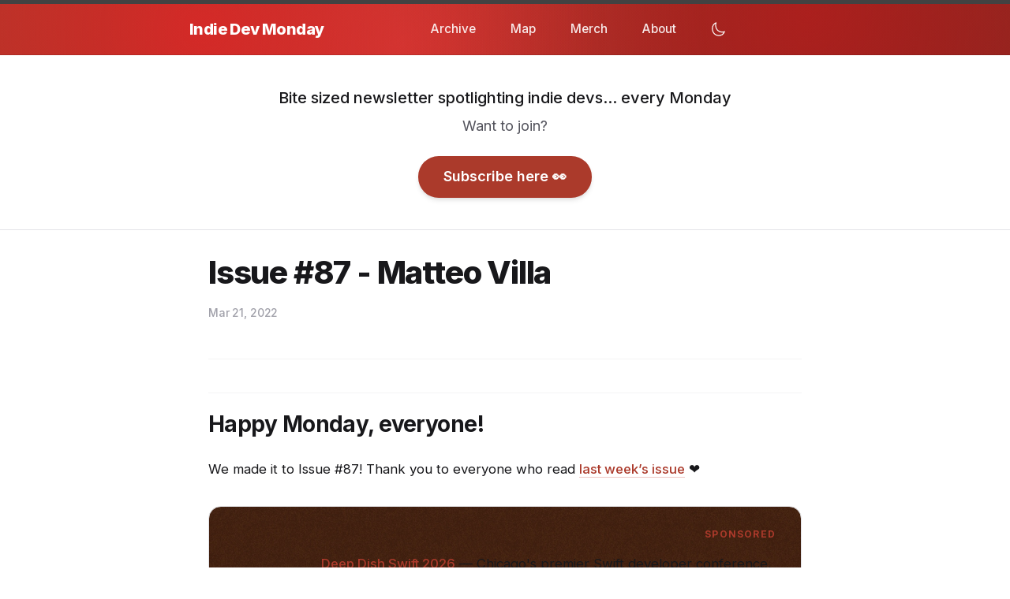

--- FILE ---
content_type: text/html; charset=UTF-8
request_url: https://indiedevmonday.com/issue-87
body_size: 9107
content:
<!DOCTYPE html>
<html lang=" en"><head>
  <meta charset="utf-8">
  <meta http-equiv="X-UA-Compatible" content="IE=edge">
  <meta name="viewport" content="width=device-width, initial-scale=1"><!-- Begin Jekyll SEO tag v2.8.0 -->
<title>Issue #87 - Matteo Villa | Indie Dev Monday</title>
<meta name="generator" content="Jekyll v4.2.2" />
<meta property="og:title" content="Issue #87 - Matteo Villa" />
<meta property="og:locale" content="en_US" />
<meta name="description" content="Today I’m featuring Matteo Villa (creator of Dashkit and Fenix)." />
<meta property="og:description" content="Today I’m featuring Matteo Villa (creator of Dashkit and Fenix)." />
<link rel="canonical" href="https://indiedevmonday.com/issue-87" />
<meta property="og:url" content="https://indiedevmonday.com/issue-87" />
<meta property="og:site_name" content="Indie Dev Monday" />
<meta property="og:image" content="https://indiedevmonday.com/assets/images/og.jpeg" />
<meta property="og:type" content="article" />
<meta property="article:published_time" content="2022-03-21T11:00:00+00:00" />
<meta name="twitter:card" content="summary_large_image" />
<meta property="twitter:image" content="https://indiedevmonday.com/assets/images/og.jpeg" />
<meta property="twitter:title" content="Issue #87 - Matteo Villa" />
<meta name="twitter:site" content="@IndieDevMonday" />
<script type="application/ld+json">
{"@context":"https://schema.org","@type":"BlogPosting","dateModified":"2022-03-21T11:00:00+00:00","datePublished":"2022-03-21T11:00:00+00:00","description":"Today I’m featuring Matteo Villa (creator of Dashkit and Fenix).","headline":"Issue #87 - Matteo Villa","image":"https://indiedevmonday.com/assets/images/og.jpeg","mainEntityOfPage":{"@type":"WebPage","@id":"https://indiedevmonday.com/issue-87"},"url":"https://indiedevmonday.com/issue-87"}</script>
<!-- End Jekyll SEO tag -->
<link rel="stylesheet" href="/assets/main.css"><link type="application/atom+xml" rel="alternate" href="https://indiedevmonday.com/feed.xml" title="Indie Dev Monday" /><!-- Premium Fonts: Inter -->
  <link rel="preconnect" href="https://fonts.googleapis.com">
  <link rel="preconnect" href="https://fonts.gstatic.com" crossorigin>
  <link href="https://fonts.googleapis.com/css2?family=Inter:wght@300;400;500;600;700;800&display=swap" rel="stylesheet">

  <!-- Theme Initialization -->
  <script>
    (function() {
      const savedTheme = localStorage.getItem('theme');
      const prefersDark = window.matchMedia('(prefers-color-scheme: dark)').matches;
      const theme = savedTheme || (prefersDark ? 'dark' : 'light');
      document.documentElement.setAttribute('data-theme', theme);
    })();
  </script>
</head>
<!-- Global site tag (gtag.js) - Google Analytics -->
<script async src="https://www.googletagmanager.com/gtag/js?id=UA-173562676-1"></script>
<script>
  window.dataLayer = window.dataLayer || [];
  function gtag() { dataLayer.push(arguments); }
  gtag('js', new Date());

  gtag('config', 'UA-173562676-1');
</script>

<link rel="stylesheet" href="/styles/style.css">

<body><header class="site-header">

    <div class="wrapper"><a class="site-title" rel="author" href="/">Indie Dev Monday</a><nav class="site-nav">
            <input type="checkbox" id="nav-trigger" class="nav-trigger" />
            <label for="nav-trigger">
                <span class="menu-icon">
                    <svg viewBox="0 0 18 15" width="18px" height="15px">
                        <path
                            d="M18,1.484c0,0.82-0.665,1.484-1.484,1.484H1.484C0.665,2.969,0,2.304,0,1.484l0,0C0,0.665,0.665,0,1.484,0 h15.032C17.335,0,18,0.665,18,1.484L18,1.484z M18,7.516C18,8.335,17.335,9,16.516,9H1.484C0.665,9,0,8.335,0,7.516l0,0 c0-0.82,0.665-1.484,1.484-1.484h15.032C17.335,6.031,18,6.696,18,7.516L18,7.516z M18,13.516C18,14.335,17.335,15,16.516,15H1.484 C0.665,15,0,14.335,0,13.516l0,0c0-0.82,0.665-1.483,1.484-1.483h15.032C17.335,12.031,18,12.695,18,13.516L18,13.516z" />
                    </svg>
                </span>
            </label>

            <div class="trigger">
                <a class="page-link" href="/issues">Archive</a>
                <a class="page-link" href="/map">Map</a>
                <a class="page-link" href="/merch">Merch</a>
                <!-- <a class="page-link" href="/faq">FAQ</a> -->
                <a class="page-link" href="/about">About</a>
                <button class="theme-toggle" id="themeToggle" aria-label="Toggle dark mode">
                    <ion-icon name="moon-outline" id="themeIcon"></ion-icon>
                </button>
            </div>
        </nav></div>
</header><style type="text/css">
  #signup_banner {
    background-color: var(--surface-elevated);
    border-bottom: 1px solid var(--border-color);
    text-align: center;
    padding: 40px 20px;
  }

  #signup_banner a {
    background: var(--brand-red);
    color: #ffffff;
    display: inline-block;
    padding: 12px 32px;

    font-weight: 600;
    font-size: 18px;
    text-align: center;
    text-decoration: none;
    transition: all 0.3s ease;

    border-radius: 9999px;
    /* Pill shape */
    box-shadow: var(--shadow-md);
  }

  #signup_banner a:hover {
    background: var(--primary-hover);
    transform: translateY(-2px);
    box-shadow: var(--shadow-lg);
    border-bottom: none;
  }

  #signup_banner_description {
    color: var(--text-primary);
    font-size: 20px;
    font-weight: 500;
    margin-bottom: 8px;
    line-height: 1.4;
  }

  #signup_banner_title {
    color: var(--text-secondary);
    font-size: 18px;
    font-weight: 400;
    font-style: normal;
    padding-bottom: 24px;
  }
</style>

<div id="signup_banner">
  <div id="signup_banner_description">
    Bite sized newsletter spotlighting indie devs... every Monday
  </div>
  <div id="signup_banner_title">
    Want to join?
  </div>
  <a href="/subscribe" target="_blank">
    Subscribe here 👀
  </a>
</div>

  <main class="page-content" aria-label="Content">
    <div class="wrapper">
      <script src="https://cdnjs.cloudflare.com/ajax/libs/anchor-js/4.2.2/anchor.min.js"></script>
<script src="https://cdnjs.cloudflare.com/ajax/libs/jquery/3.5.1/jquery.min.js"></script>
<script>
  $(function() {
    anchors.options.placement = 'right';
    anchors.options.visible = 'hover';
    anchors.add('h2');
  });
</script>


<article class="post h-entry" itemscope itemtype="http://schema.org/BlogPosting">

  <header class="post-header">
    <h1 class="post-title p-name" itemprop="name headline">Issue #87 - Matteo Villa</h1>
    <p class="post-meta"><time class="dt-published" datetime="2022-03-21T11:00:00+00:00" itemprop="datePublished">
        Mar 21, 2022
      </time></p>
  </header>

  

  <div class="post-content e-content" itemprop="articleBody">
    <h2 id="happy-monday-everyone">Happy Monday, everyone!</h2>

<p>We made it to Issue #87! Thank you to everyone who read <a href="/issue-86">last week’s issue</a> ❤️</p>

<div class="sponsor sponsor-deepdish" style="background-image: url('/assets/images/sponsors/deepdishswift-2026-background.jpg'); background-size: cover; background-position: center; background-repeat: no-repeat; position: relative; overflow: hidden;">
  <div class="sponsor-overlay"></div>
  <div class="sponsor-content">
    <div class="sponsored-label" style="color: var(--brand-red);">
      <strong>Sponsored</strong>
    </div>

    <div style="display: flex; justify-content: flex-start; align-items: center">
      <img src="/assets/images/sponsors/deepdishswift-2026.png" class="sponsor-logo" />
      
      <p style="color: var(--text-primary);">
        <strong><a href="https://deepdishswift.com" target="_blank" style="color: var(--primary-color);">Deep Dish Swift 2026</a></strong> — Chicago's premier Swift developer conference, April 12-14, 2026. Join us for <strong>1/2 day of indie development talks</strong>, 2 days of Swift and iOS talks, a live podcast recording of Launched, and more!
      </p>
    </div>

  </div>
</div>

<h3 id="todays-spotlighted-indie-dev">Today’s Spotlighted Indie Dev</h3>

<p>📆 Today I’m featuring <a href="#matteo-villa">Matteo Villa</a>.</p>

<p>
  



<div class="indie-intro">
  
  <strong>Matteo</strong> is the creator of <a href="https://mvilla.it/dashkit/" target="_blank'">Dashkit</a>
  and
    <a href="https://mvilla.it/fenix/" target="_blank'">Fenix</a>. 
  <span>Dashkit shows all of your data in one place. It allows you to design custom dashboards to keep track of all the things you care about. Fenix brings you a fresh and modern Twitter experience. Enjoy Twitter without ads and browse your timeline in an intuitive chronological order, free from intrusive promoted content. Matteo has hit a sweet spot of my interests with Dashkit and Fenix! I love dashboard and I love Twitter so it only made sense to feature him this week 🙂 I have my iPad sitting on my desk but I never really knew what app to leave it on while working… until Dashkit 😏 I can keep everything I would want to see throughout the day up in Dashkit and just casually glance over! Fenix is such a delightful Twitter client to use! I like the chronological timeline and no ads but I really love the flexibility and personality and I can give to it. It feels like <em>my</em> Twitter client. I highly recommend giving both of Matteo’s apps a try 💪</span>
  
</div>

</p>

<p>👉 Please make sure to follow them or support them anyway you can! 😇 I’m excited to share their indie dev stories.</p>

<h2 id="indie-dev">Indie Dev</h2>

<div class="indie-container">
  <div class="left">
    <div class="content">
      <div class="indie-card"><img class="avatar" src="/assets/images/indies/matteo_villa.png" />

  <div class="indie-card-details">
    <h3>
      <a href="#matteo-villa">
        Matteo Villa
      </a>
    </h3>

    <p class="twitter">
      <ion-icon name="logo-twitter"></ion-icon>
      <a href="https://twitter.com/mttvll" target="_blank">@mttvll</a>
    </p>
    <p class="location">
      <ion-icon name="location"></ion-icon>
      Lecco, Italy
    </p>
    <p class="bio">
      Freelancer and indie developer
    </p>
    
    <div class="item">
      
      <ion-icon name="logo-apple"></ion-icon>
      
      <a href="https://mvilla.it/dashkit/" target="_blank">Dashkit</a>
    </div>
    
    <div class="item">
      
      <ion-icon name="logo-apple"></ion-icon>
      
      <ion-icon name="logo-android"></ion-icon>
      
      <a href="https://mvilla.it/fenix/" target="_blank">Fenix</a>
    </div>
    
  </div>
</div>
    </div>
  </div>
</div>

<hr />

<h2 id="matteo-villa">Matteo Villa</h2>

<h3 id="qa">Q&amp;A</h3>

<h4 id="1-what-is-your-name-where-do-you-live">1) What is your name? Where do you live?</h4>

<p>My name is Matteo Villa and I work and live in Lecco, a small town in northern Italy.</p>

<h4 id="2-introduce-yourself-education-background-main-job-interests-outside-of-tech-interests-inside-of-tech">2) Introduce yourself. Education? Background? Main job? Interests outside of tech? Interests inside of tech?</h4>

<p>I have what is probably considered a fairly typical developer education.<br />
I always had an interest in computers (even though I only got my first one when in high school), so the natural choice for me was to study computer science. 
After getting my master’s degree I started a development job, mainly working on big and boring Java web apps. 
I very quickly realised that I was not particularly suited for the office environment, so when a friend told me he was looking for a programmer to collaborate on a project of his, I happily jumped into the self-employed world, and never looked back.</p>

<p>I am vey lucky to live in a town surrounded by some very nice mountains, so when I’m not in front of the computer you’ll likely find me hiking on a trail nearby - and lately try climbing some rocks, and probably not succeeding 😅 
I’m also an avid reader, and after having played the saxophone in my younger years I’m now trying to learn the guitar.</p>

<h4 id="23-have-you-ever-considered-yourself-an-indie-developer">23) Have you ever considered yourself an indie developer?</h4>

<p>“What do you do for a living?” That’s the perfect question to badly trigger my never-ending imposter syndrome. Even though I’ve been building and selling my own apps for a long time, and with a moderate success, I still have a very hard time explaining what I do to people.
But yes, indie developer would be a pretty accurate answer.</p>

<h4 id="4-what-got-you-startedinterested-in-creating-your-own-applications-outside-of-your-normal-job">4) What got you started/interested in creating your own applications outside of your “normal” job?</h4>

<p>Back in my university days I had the chance to play with the very first Android beta SDK, building a project for the final year of my bachelor degree.
At the time there still were no real smartphone on the market so everything you could do was run your apps on a very slow and crappy emulator. But the simple process of creating something from scratch for this exciting and new platform was enough to get me hooked.</p>

<h4 id="5-how-do-you-balance-your-time-between-friendsfamily-work-hobbies-and-indie-dev">5) How do you balance your time between friends/family, work, hobbies, and indie dev?</h4>

<p>Working from home, either freelancing or building my own projects, has always been great for me. 
I greatly appreciate the freedom and flexibility of the self-employed life, but nowadays I force myself to follow a pretty regular routine, working 9 to 5 most days (never on the weekend) - otherwise I would barely get anything done 😀</p>

<h4 id="[base64]">6) <a href="https://mvilla.it/dashkit/">Dashkit</a> - Congrats on your recent release of Dashkit! I saw some teases of Dashkit appear on my Twitter timeline and I was looking forward to its release 😊 When did you start working on Dashkit and what was your inspiration?</h4>

<p>Thank you! 
Since the release of the firs iPadOS 15 beta I’ve been using Home Screen widgets to easily keep track of some info I would reference a few times in a single day, but I unfortunately kept having issues with them not refreshing properly or crashing altogether.
At the same time I was searching for a fun project where I could thinker a bit more with SwiftUI. 
Having briefly used Panic Status Board before it was discontinued, I thought recreating something similar was the perfect way to study SwiftUI and scratch my own itch at the same time.
After having built a very basic first version of the app for myself, I decided to keep going and release it on the App Store.</p>

<h4 id="[base64]">7) <a href="https://mvilla.it/dashkit/">Dashkit</a> - Dashkit has such a wide variety of panels! From photos to web panel to countdown to RSS feed… it has pretty much everything I need! Even a scriptable Javascript panel 😁 Were all of these panels planned from the start? Which panels are your favorite to use and which do you use the most?</h4>

<p>Most of the current features of the app were planned from the start, but I’ve also had some very useful feedback from my beta testers asking for specific panels or 3rd-party services integration.</p>

<p>The “Now Playing” panel is definitely my favourite one, that automatically recognise what song you are playing.  Lately I’ve been listening to random radio stations from around the world while working at my desk (thanks to an awesome website called <a href="http://radio.garden">Radio Garden</a> and seeing the current song popping up on my dashboard is always fun.</p>

<h4 id="[base64]">8) <a href="https://mvilla.it/fenix/">Fenix</a> - I absolutely love the Twitter experience with Fenix 🥰 I love how clean and customizable it is! It really does feel like a personal tweeting experience. When did you start working on Fenix and what were your initial goals?</h4>

<p>Thanks! The very first version of Fenix came out in 2013 on Android. At the time the official Twitter app was a bit clunky and I felt it didn’t really offer a nice experience, especially on less powerful devices. So I decided to try and build something a bit more flexible and lightweight. The first public beta was very well received, much to my surprise, and I’ve been working on and growing the app since then.
A couple of years ago I made the decision to also bring Fenix to iOS, even though apps of the calibre of Tweetbot and Twitterrific were already well established on the App Store. 
Fenix probably won’t be ever able to compete with them, but slowly and steadily I’ve been able to grow a nice userbase on iOS too.</p>

<h4 id="[base64]">9) <a href="https://mvilla.it/fenix/">Fenix</a> - I think one of my favorite features is that I’m not limited to only four or five tabs on the bottom bar. I was quite surprised when I found out that I could just keep going 🙃 Was this one of your main ideas to make Fenix different from other Twitter apps? Did allowing a variable number of columns cause any fun issues you had to solve?</h4>

<p>Having multiple tabs on the app main screen was actually a quite common pattern on Android, so when I started working on the iPhone version of Fenix I decided to incorporate that as well. 
Initially, having a scrollable bottom bar honestly felt a little bit out of place on iOS (and still does to some degree), but it perfectly fit how I use Twitter: I personally use a few lists to organise and group a lot of the people I want to follow, so having quick access to those with a single tap from the main screen is very convenient.</p>

<h4 id="10-dashkit-fenix---whats-next-do-you-have-any-future-features-planned-that-you-can-share-with-us">10) <a href="https://mvilla.it/dashkit/">Dashkit</a>, <a href="https://mvilla.it/fenix/">Fenix</a> - What’s next?! Do you have any future features planned that you can share with us?</h4>

<p>Dashkit: I’m currently working on integrating some more 3rd-party services, like Github and RevenueCat, hoping to release a new update in a couple of weeks.</p>

<p>With Fenix on iOS I’d like to experiment with a different monetization model, converting from an upfront payment approach to a freemium one, hoping to be able to reach more users.
I’m also working on integrating a few new features that Twitter recently added to their public API.</p>

<h4 id="11-whats-been-the-hardest-part-of-being-an-indie-dev-what-is-the-most-fun-part-of-being-an-indie-dev">11) What’s been the hardest part of being an indie dev? What is the most fun part of being an indie dev?</h4>

<p>The hardest part is trying to navigate the big ups and down, especially the financial ones. Not having the safety of an office job can be stressful at time, but between my own apps and the occasional consulting work I’ve been fortunate enough to reach a reasonable level of stability.</p>

<p>The best part is definitely the freedom and total creative control of your projects, without having to answer to anyone (aside from your users, of course!).</p>

<h4 id="12-do-you-have-any-other-indie-devs-that-readers-should-follow--lookout-for">12) Do you have any other indie devs that readers should follow / lookout for?</h4>

<p>I follow so many awesome people on Twitter, I’m not sure were to start!
I’m a big fan of <a href="https://twitter.com/parrots">Curtis Herbert</a>: he shares a lot about how he runs and grows his business - there’s a ton to learn from him.
And not properly indie, but the good folks at <a href="https://twitter.com/panic">@panic</a> (like <a href="https://twitter.com/cabel">Cabel</a>) are worth a follow - their products are awesome.</p>

<hr />

<h3 id="newly-released-and-updated-indie-apps">Newly Released and Updated Indie Apps</h3>

<p>Here are some newly released and newly updated apps from this past week! If you would like to possibly see your app in this list, please submit your app to the <a href="/look-at-me">look at me</a> form 👀</p>

<div class="weekly-indie-apps">
  
</div>

<div class="weekly-indie-apps">
  
   <div class="weekly-indie-app">
      <img class="weekly-indie-app-icon" src="/assets/images/issue-87/apps_this_week/AdGuard Home Remote_AdGuard App Icon~ios-marketing.png" />
      <div class="weekly-indie-app-info">
        <div class="weekly-indie-app-info-title">
          <a href="https://apps.apple.com/app/apple-store/id1543143740?pt=121118333&amp;ct=IndieDevMonday&amp;mt=8" target="_blank">AdGuard Home Remote</a>
          <span class="status-updated">Updated</span>
        </div>
        <div class="weekly-indie-app-info-description">
          Version 1.18 brings full control over your DHCP configuration, support for ECS in the Query Log, Italian translations, and many other improvements and fixes. Enjoy!
        </div>
      </div>
    </div>
   
</div>

<hr />

<p>Thank you to everybody who made it to this footer! You either spent the time to read or took the effort to scroll 😊</p>

<p>Make sure to visit <a href="https://indiedevmonday.com/subscribe">https://indiedevmonday.com/subscribe</a> to get an email of future issues!</p>

<p>And go to Twitter and give <a href="https://twitter.com/IndieDevMonday">@IndieDevMonday</a> a follow… or multiple follows if you manage more than one Twitter account 😜</p>

  </div>

  

  <a class="u-url" href="/issue-87" hidden></a>
</article>

    </div>
  </main><footer class="site-footer h-card">
  <data class="u-url" href="/"></data>

  <div class="wrapper">

    <div class="footer-col-wrapper">
      <div class="footer-col">
        <p class="feed-subscribe">
          <a href="/feed.xml">
            <svg class="svg-icon orange">
              <use xlink:href="/assets/minima-social-icons.svg#rss"></use>
            </svg><span>Subscribe</span>
          </a>
        </p>
        <ul class="contact-list">
          <li><a class="u-email" href="mailto:newsletter@indiedevmonday.com">newsletter@indiedevmonday.com</a></li>
        </ul>
      </div>
      <div class="footer-col">
        <p>Bite sized weekly issues to showcase one or two indie devs. Each issue will introduce the developer and their background along with their creations</p>
      </div>
    </div>

    <div class="social-links"><ul class="social-media-list"><li><a href="https://www.twitter.com/IndieDevMonday"><svg class="svg-icon"><use xlink:href="/assets/minima-social-icons.svg#twitter"></use></svg> <span class="username">IndieDevMonday</span></a></li></ul>
</div>

  </div>

</footer>
<a style="display: none;" rel="me" href="https://mastodon.social/@joshdholtz"></a>
  <a style="display: none;" rel="me" href="https://mastodon.social/@MuseumShuffle"></a>
  <a style="display: none;" rel="me" href="https://indieapps.space/@IndieDevMonday"></a>

  <script src="https://unpkg.com/ionicons@5.5.2/dist/ionicons.js"></script>

  <script src="https://cdnjs.cloudflare.com/ajax/libs/jquery/3.5.1/jquery.min.js"
    integrity="sha512-bLT0Qm9VnAYZDflyKcBaQ2gg0hSYNQrJ8RilYldYQ1FxQYoCLtUjuuRuZo+fjqhx/qtq/1itJ0C2ejDxltZVFg=="
    crossorigin="anonymous"></script>
  <script src="https://cdnjs.cloudflare.com/ajax/libs/lity/2.4.1/lity.min.js"
    integrity="sha512-UU0D/t+4/SgJpOeBYkY+lG16MaNF8aqmermRIz8dlmQhOlBnw6iQrnt4Ijty513WB3w+q4JO75IX03lDj6qQNA=="
    crossorigin="anonymous"></script>
  <link rel="stylesheet" href="https://cdnjs.cloudflare.com/ajax/libs/lity/2.4.1/lity.min.css"
    integrity="sha512-UiVP2uTd2EwFRqPM4IzVXuSFAzw+Vo84jxICHVbOA1VZFUyr4a6giD9O3uvGPFIuB2p3iTnfDVLnkdY7D/SJJQ=="
    crossorigin="anonymous" />

  <script>
    // Theme toggle functionality
    (function () {
      const themeToggle = document.getElementById('themeToggle');
      const themeIcon = document.getElementById('themeIcon');
      const html = document.documentElement;

      // Function to set theme
      function setTheme(theme) {
        html.setAttribute('data-theme', theme);
        localStorage.setItem('theme', theme);

        // Update icon
        if (themeIcon) {
          if (theme === 'dark') {
            themeIcon.setAttribute('name', 'sunny-outline');
          } else {
            themeIcon.setAttribute('name', 'moon-outline');
          }
        }
      }

      // Check for saved theme preference or default to system preference
      const savedTheme = localStorage.getItem('theme');
      const prefersDark = window.matchMedia('(prefers-color-scheme: dark)').matches;

      if (savedTheme) {
        setTheme(savedTheme);
      } else if (prefersDark) {
        setTheme('dark');
      } else {
        setTheme('light');
      }

      // Listen for theme toggle clicks
      if (themeToggle) {
        themeToggle.addEventListener('click', function () {
          const currentTheme = html.getAttribute('data-theme');
          const newTheme = currentTheme === 'dark' ? 'light' : 'dark';
          setTheme(newTheme);
        });
      }

      // Listen for system theme changes
      window.matchMedia('(prefers-color-scheme: dark)').addEventListener('change', function (e) {
        if (!localStorage.getItem('theme')) {
          setTheme(e.matches ? 'dark' : 'light');
        }
      });
    })();
  </script>
</body>

</html>

--- FILE ---
content_type: text/css; charset=UTF-8
request_url: https://indiedevmonday.com/styles/style.css
body_size: 3787
content:
:root {
  /* Light mode colors */
  --primary-color: #ab3a2b;
  --primary-hover: #8f3124;
  --background: #ffffff;
  --surface: #fafafa;
  --surface-elevated: #ffffff;
  --text-primary: #18181b;
  --text-secondary: #52525b;
  --text-tertiary: #a1a1aa;
  --border-color: #e4e4e7;
  --border-subtle: #f4f4f5;
  --brand-red: #ab3a2b;
  --accent-blue: #3b82f6;
  --accent-orange: #f97316;
  --shadow-sm: 0 1px 2px 0 rgba(0, 0, 0, 0.05);
  --shadow-md: 0 4px 6px -1px rgba(0, 0, 0, 0.1), 0 2px 4px -1px rgba(0, 0, 0, 0.06);
  --shadow-lg: 0 10px 15px -3px rgba(0, 0, 0, 0.1), 0 4px 6px -2px rgba(0, 0, 0, 0.05);
  --shadow-xl: 0 20px 25px -5px rgba(0, 0, 0, 0.1), 0 10px 10px -5px rgba(0, 0, 0, 0.04);
  --card-hover-lift: -4px;

  /* Mesh Gradient Colors */
  --mesh-1: rgba(171, 58, 43, 0.15);
  --mesh-2: rgba(239, 68, 68, 0.15);
  --mesh-3: rgba(244, 63, 94, 0.15);
  --mesh-4: rgba(225, 29, 72, 0.15);
}

/* Dark mode colors */
[data-theme="dark"] {
  --primary-color: #ef5350;
  --primary-hover: #f87171;
  --background: #09090b;
  --surface: #18181b;
  --surface-elevated: #27272a;
  --text-primary: #fafafa;
  --text-secondary: #d4d4d8;
  --text-tertiary: #a1a1aa;
  --border-color: #27272a;
  --border-subtle: #3f3f46;
  --brand-red: #ef5350;
  --accent-blue: #60a5fa;
  --accent-orange: #fb923c;
  --shadow-sm: 0 1px 2px 0 rgba(0, 0, 0, 0.3);
  --shadow-md: 0 4px 6px -1px rgba(0, 0, 0, 0.3), 0 2px 4px -1px rgba(0, 0, 0, 0.2);
  --shadow-lg: 0 10px 15px -3px rgba(0, 0, 0, 0.3), 0 4px 6px -2px rgba(0, 0, 0, 0.2);
  --shadow-xl: 0 20px 25px -5px rgba(0, 0, 0, 0.3), 0 10px 10px -5px rgba(0, 0, 0, 0.2);

  /* Dark Mode Mesh Gradient */
  --mesh-1: rgba(171, 58, 43, 0.25);
  --mesh-2: rgba(127, 29, 29, 0.25);
  --mesh-3: rgba(153, 27, 27, 0.25);
  --mesh-4: rgba(185, 28, 28, 0.25);
}

/* ================================
   Base Styles
   ================================ */

body {
  font-family: 'Inter', -apple-system, BlinkMacSystemFont, "Segoe UI", Helvetica, Arial, sans-serif, "Apple Color Emoji", "Segoe UI Emoji", "Segoe UI Symbol";
  font-size: 16px;
  line-height: 1.6;
  color: var(--text-primary);
  background-color: var(--background);
  margin: 0;
  padding: 0;
  transition: background-color 0.3s ease, color 0.3s ease;
  -webkit-font-smoothing: antialiased;
}

.wrapper {
  max-width: 800px;
  margin-right: auto;
  margin-left: auto;
  padding-right: 24px;
  padding-left: 24px;
}

/* ================================
   Header Styles
   ================================ */

.site-header {
  border-bottom: 1px solid rgba(0, 0, 0, 0.1);
  min-height: 64px;
  position: relative;

  /* Multi-layered radial gradient mesh */
  background:
    radial-gradient(circle at 20% 50%, rgba(220, 38, 38, 0.8) 0%, transparent 50%),
    radial-gradient(circle at 80% 20%, rgba(185, 28, 28, 0.7) 0%, transparent 50%),
    radial-gradient(circle at 40% 80%, rgba(239, 68, 68, 0.6) 0%, transparent 50%),
    radial-gradient(circle at 90% 70%, rgba(127, 29, 29, 0.5) 0%, transparent 50%),
    linear-gradient(135deg, #ab3a2b 0%, #8b2f23 100%);
  background-size: 100% 100%;
}

[data-theme="dark"] .site-header {
  background:
    radial-gradient(circle at 20% 50%, rgba(127, 29, 29, 0.8) 0%, transparent 50%),
    radial-gradient(circle at 80% 20%, rgba(153, 27, 27, 0.7) 0%, transparent 50%),
    radial-gradient(circle at 40% 80%, rgba(185, 28, 28, 0.6) 0%, transparent 50%),
    radial-gradient(circle at 90% 70%, rgba(220, 38, 38, 0.5) 0%, transparent 50%),
    linear-gradient(135deg, #7f1d1d 0%, #991b1b 100%);
}

.site-header .wrapper {
  display: flex;
  justify-content: space-between;
  align-items: center;
  height: 64px;
  padding-left: 24px;
  padding-right: 0;
}

@media screen and (min-width: 800px) {
  .site-header .wrapper {
    padding-right: 24px;
  }
}

.site-title {
  font-size: 1.25rem;
  font-weight: 800;
  letter-spacing: -0.03em;
  color: #ffffff !important;
  text-decoration: none;
  transition: color 0.2s ease;
}

.site-title:hover {
  color: rgba(255, 255, 255, 0.8) !important;
}

/* Navigation - Mobile: Hamburger Menu */
.site-nav {
  position: absolute;
  right: 0;
  top: 0;
  height: 64px;
  display: flex;
  align-items: center;
  z-index: 10;
  margin-right: 0;
  background: transparent;
}

@media screen and (max-width: 600px) {
  .site-nav {
    background: transparent;
    border: none;
  }
}

@media screen and (min-width: 800px) {
  .site-nav {
    position: relative;
    right: auto;
    top: auto;
    height: auto;
    z-index: auto;
  }
}

.site-nav .nav-trigger {
  display: none;
}

.site-nav label[for="nav-trigger"] {
  display: flex;
  align-items: center;
  justify-content: center;
  min-width: 44px;
  height: 44px;
  cursor: pointer;
  background: transparent;
  border-radius: 8px 0 0 0;
  transition: background-color 0.2s ease;
  padding: 0 0 0 12px;
  margin: 10px 0;
}

.site-nav label[for="nav-trigger"]:hover {
  background: transparent;
}

.site-nav .menu-icon {
  display: block;
}

.site-nav .menu-icon svg {
  fill: #ffffff !important;
  width: 18px;
  height: 15px;
  display: block;
}

.site-nav .menu-icon svg path {
  fill: #ffffff !important;
}

.site-nav .trigger {
  position: absolute;
  top: calc(100% + 8px);
  right: 0;
  min-width: 200px;
  display: none;
  flex-direction: column;
  background: var(--surface);
  border: 1px solid var(--border-color);
  border-radius: 8px;
  box-shadow: var(--shadow-lg);
  z-index: 100;
  overflow: hidden;
}

.site-nav input:checked ~ .trigger {
  display: flex;
}

.site-nav .page-link {
  display: block;
  padding: 12px 20px;
  color: var(--text-primary);
  font-weight: 500;
  font-size: 0.95rem;
  text-decoration: none;
  transition: all 0.2s ease;
}

.site-nav .page-link:hover {
  color: var(--brand-red);
  background: var(--surface-elevated);
}

/* Navigation - Desktop: All Links Visible */
@media screen and (min-width: 800px) {
  .site-nav label[for="nav-trigger"] {
    display: none;
  }

  .site-nav .trigger {
    position: static;
    display: flex !important;
    flex-direction: row;
    align-items: center;
    background: transparent;
    border: none;
    box-shadow: none;
    min-width: auto;
    padding: 0;
  }

  .site-nav .page-link {
    display: inline-block;
    padding: 0;
    margin-left: 24px;
    color: rgba(255, 255, 255, 0.9);
    background: transparent;
  }

  .site-nav .page-link:hover {
    color: #ffffff;
    background: transparent;
  }
}

/* Theme Toggle Button */
.theme-toggle {
  background: transparent;
  border: none;
  cursor: pointer;
  padding: 8px;
  margin-left: 16px;
  color: #ffffff;
  border-radius: 50%;
  transition: background-color 0.2s ease;
  display: flex;
  align-items: center;
  justify-content: center;
}

.theme-toggle:hover {
  background-color: rgba(255, 255, 255, 0.2);
  color: #ffffff;
}

.theme-toggle ion-icon {
  font-size: 1.2rem;
}

/* ================================
   Content Styles
   ================================ */

.post-content {
  line-height: 1.8;
  font-size: 1.05rem;
}

.post-content hr {
  margin: 48px 0;
  border: none;
  border-top: 1px solid var(--border-color);
}

.post-content blockquote {
  border-left: 3px solid var(--brand-red);
  background: var(--surface-elevated);
  padding: 24px 32px;
  border-radius: 0 12px 12px 0;
  margin: 32px 0;
}

.post-content blockquote p {
  font-style: italic;
  font-size: 1.1em;
  color: var(--text-primary);
}

/* ================================
   Indie Container Styles
   ================================ */

.post-content .indie-container {
  display: flex;
  flex-wrap: wrap;
  gap: 24px;
  margin: 40px 0;
}

@media screen and (min-width: 600px) {
  .post-content .indie-container {
    flex-wrap: nowrap;
  }
}

.indie-container .content {
  flex: 1;
  margin: 0;
  padding: 20px;
  border: 1px solid var(--border-color);
  border-radius: 16px;
  background-color: var(--surface);
  box-shadow: var(--shadow-sm);
  transition: all 0.3s ease;
  position: relative;
  overflow: hidden;
  display: flex;
  flex-direction: column;
  /* Default to column for mobile */
  align-items: center;
  gap: 16px;
}

@media screen and (min-width: 600px) {
  .indie-container .content {
    padding: 32px;
    gap: 24px;
  }
}

@media screen and (min-width: 600px) {
  .indie-container .content {
    flex-direction: row;
    /* Row for desktop */
    align-items: flex-start;
    text-align: left;
  }

  .indie-container .content>.indie-card {
    display: flex;
    flex-direction: row;
    align-items: flex-start;
    gap: 24px;
    width: 100%;
  }
}

/* Top accent border */
.indie-container .content::after {
  content: '';
  position: absolute;
  top: 0;
  left: 0;
  right: 0;
  height: 4px;
  background: var(--brand-red);
  opacity: 0;
  transition: opacity 0.3s ease;
}

.indie-container .content:hover {
  transform: translateY(var(--card-hover-lift));
  box-shadow: var(--shadow-xl);
  border-color: var(--border-subtle);
}

.indie-container .content:hover::after {
  opacity: 1;
}

.indie-container h3 {
  text-align: center;
  color: var(--text-primary);
  font-weight: 700;
  font-size: 1.25rem;
  margin-bottom: 8px;
  letter-spacing: -0.02em;
  line-height: 1.2;
}

@media screen and (min-width: 600px) {
  .indie-container h3 {
    font-size: 1.5rem;
  }
}

@media screen and (min-width: 600px) {
  .indie-container h3 {
    text-align: left;
  }
}

.indie-container p.twitter,
.indie-container p.location,
.indie-container p.mastodon {
  margin: 4px 0 0 0;
  text-align: center;
  font-size: 0.9rem;
  color: var(--text-tertiary);
  font-weight: 500;
  display: flex;
  align-items: center;
  justify-content: center;
  gap: 6px;
}

@media screen and (min-width: 600px) {

  .indie-container p.twitter,
  .indie-container p.location,
  .indie-container p.mastodon {
    text-align: left;
    justify-content: flex-start;
  }
}

.indie-container p.bio {
  margin: 16px 0;
  text-align: center;
  font-size: 1rem;
  line-height: 1.6;
  color: var(--text-secondary);
}

@media screen and (min-width: 600px) {
  .indie-container p.bio {
    text-align: left;
  }
}

.indie-container img.avatar {
  border-radius: 50%;
  width: 100px;
  height: 100px;
  border: 3px solid var(--surface);
  box-shadow: var(--shadow-md);
  transition: transform 0.3s ease;
  object-fit: cover;
  flex-shrink: 0;
  /* Prevent avatar from shrinking */
}

@media screen and (min-width: 600px) {
  .indie-container img.avatar {
    width: 120px;
    height: 120px;
    border: 4px solid var(--surface);
  }
}

.indie-container .content:hover img.avatar {
  transform: scale(1.05);
  border-color: var(--surface-elevated);
}

/* Helper to structure the card content if needed */
.indie-card-details {
  flex: 1;
  display: flex;
  flex-direction: column;
  align-items: center;
  width: 100%;
}

@media screen and (min-width: 600px) {
  .indie-card-details {
    align-items: flex-start;
  }
}

/* Indie card mobile centering */
.indie-card {
  display: flex;
  flex-direction: column;
  align-items: center;
  width: 100%;
  gap: 16px;
}

@media screen and (min-width: 600px) {
  .indie-card {
    flex-direction: row;
    align-items: flex-start;
    gap: 24px;
  }
}

/* Item (creations/apps) mobile centering */
.indie-container .item {
  display: flex;
  align-items: center;
  justify-content: center;
  gap: 6px;
  margin: 8px 0;
  font-size: 0.9rem;
  color: var(--text-tertiary);
  font-weight: 500;
}

.indie-container .item a {
  color: var(--primary-color);
}

@media screen and (min-width: 600px) {
  .indie-container .item {
    justify-content: flex-start;
  }
}

/* ================================
   Sponsor & Author Styles
   ================================ */

.sponsor,
.author {
  background: var(--surface);
  border: 1px solid var(--border-color);
  color: var(--text-primary);
  padding: 24px 32px;
  margin: 32px 0;
  border-radius: 16px;
  box-shadow: var(--shadow-sm);
  transition: all 0.3s ease;
}

.sponsor:hover,
.author:hover {
  box-shadow: var(--shadow-md);
  transform: translateY(-2px);
  border-color: var(--border-subtle);
}

.sponsor .sponsored-label {
  padding-bottom: 12px;
  text-transform: uppercase;
  text-align: right;
  font-size: 0.75rem;
  font-weight: 700;
  color: var(--brand-red);
  letter-spacing: 0.1em;
}

/* Deep Dish Swift sponsor specific styles */
.sponsor-deepdish .sponsor-overlay {
  position: absolute;
  inset: 0;
  background: rgba(255, 255, 255, 0.75);
  z-index: 0;
}

.sponsor-deepdish .sponsor-content {
  position: relative;
  z-index: 1;
}

.sponsor-deepdish .sponsor-logo {
  width: 100px;
  padding-right: 10px;
  object-fit: contain;
  filter: drop-shadow(0 2px 4px rgba(0, 0, 0, 0.1));
}

/* Dark mode adjustments for Deep Dish sponsor */
[data-theme="dark"] .sponsor-deepdish .sponsor-overlay {
  background: rgba(0, 0, 0, 0.5);
}

[data-theme="dark"] .sponsor-deepdish {
  border-color: var(--border-color);
}

[data-theme="dark"] .sponsor-deepdish .sponsor-logo {
  filter: drop-shadow(0 2px 8px rgba(0, 0, 0, 0.6)) brightness(1.15);
}

[data-theme="dark"] .sponsor-deepdish p {
  color: var(--text-primary) !important;
}

/* ================================
   App List Styles
   ================================ */

.weekly-indie-apps {
  padding: 0;
  list-style: none;
}

.weekly-indie-app {
  padding: 20px;
  display: flex;
  align-items: flex-start;
  border-radius: 16px;
  margin-bottom: 16px;
  transition: all 0.2s ease;
  border: 1px solid transparent;
  background: transparent;
}

.weekly-indie-app:hover {
  background-color: var(--surface-elevated);
  border-color: var(--border-color);
}

.weekly-indie-app-icon {
  border-radius: 22%;
  /* Squircle-ish */
  border: 1px solid var(--border-subtle);
  width: 72px;
  height: 72px;
  margin-right: 20px;
  box-shadow: var(--shadow-sm);
  flex-shrink: 0;
}

.weekly-indie-app-info-title,
.weekly-indie-app-info-title a {
  color: var(--text-primary) !important;
  font-weight: 700 !important;
  font-size: 1.1rem !important;
  line-height: 1.3;
  letter-spacing: -0.01em;
  text-decoration: none;
}

.weekly-indie-app-info-description {
  font-weight: 400;
  font-size: 0.95rem;
  color: var(--text-secondary);
  line-height: 1.6;
  margin-top: 6px;
}

/* ================================
   Status Badges
   ================================ */

.status-updated {
  padding: 4px 12px;
  background-color: var(--accent-orange);
  border-radius: 12px;
  color: #ffffff;
  text-transform: uppercase;
  font-weight: 700;
  font-size: 11px;
  letter-spacing: 0.5px;
  display: inline-block;
}

.status-new {
  padding: 4px 12px;
  background-color: var(--accent-blue);
  border-radius: 12px;
  color: #ffffff;
  text-transform: uppercase;
  font-weight: 700;
  font-size: 11px;
  letter-spacing: 0.5px;
  display: inline-block;
}

/* ================================
   Utility Classes
   ================================ */

.clear {
  clear: both;
}

/* ================================
   Link Improvements
   ================================ */

a {
  color: var(--primary-color);
  text-decoration: none;
  border-bottom: 1px solid transparent;
  transition: all 0.2s ease;
}

a:hover {
  color: var(--primary-hover);
  border-bottom-color: var(--primary-hover);
}

.post-content a {
  font-weight: 500;
  border-bottom: 1px solid rgba(201, 70, 62, 0.3);
  /* Semi-transparent red */
}

.post-content a:hover {
  border-bottom-color: var(--primary-color);
}

/* ================================
   Footer Styles
   ================================ */

.site-footer {
  background-color: var(--surface);
  border-top: 1px solid var(--border-color);
  color: var(--text-secondary);
  padding: 40px 0;
  margin-top: 60px;
}

/* ================================
   Post Header Improvements
   ================================ */

.post-header {
  margin-bottom: 40px;
  padding-bottom: 32px;
  border-bottom: 1px solid var(--border-subtle);
}

.post-title {
  color: var(--text-primary);
  font-weight: 800;
  font-size: 2.5rem;
  letter-spacing: -0.03em;
  line-height: 1.2;
  margin-bottom: 16px;
}

.post-meta {
  color: var(--text-tertiary);
  font-size: 14px;
  font-weight: 500;
  letter-spacing: -0.01em;
}

/* ================================
   Content Typography
   ================================ */

.post-content h1,
.post-content h2,
.post-content h3 {
  color: var(--text-primary);
  font-weight: 700;
  letter-spacing: -0.02em;
  margin-top: 1.5em;
  margin-bottom: 0.6em;
}

.post-content h2 {
  font-size: 1.75rem;
  padding-top: 0.5em;
  border-top: 1px solid var(--border-subtle);
}

.post-content h3 {
  font-size: 1.4rem;
}

/* Q&A Question Styling - More relaxed and readable */
.post-content h4 {
  font-size: 1.15rem;
  margin-top: 1.75em;
  margin-bottom: 0.5em;
  padding-top: 1.25em;
  border-top: 1px solid var(--border-subtle);
  color: var(--text-primary);
  font-weight: 600;
  letter-spacing: -0.01em;
  line-height: 1.4;
}

.post-content h4:first-of-type {
  margin-top: 1em;
  padding-top: 0;
  border-top: none;
}

/* Add subtle spacing after answers */
.post-content h4 + p {
  margin-top: 0.25em;
}

.post-content p {
  line-height: 1.8;
  margin-bottom: 1.2em;
  font-size: 1.05rem;
}

.post-content ul,
.post-content ol {
  margin-bottom: 1.5em;
  line-height: 1.7;
}

.post-content li {
  margin-bottom: 0.5em;
}

.post-content code {
  background: var(--surface-elevated);
  border: 1px solid var(--border-color);
  padding: 2px 6px;
  border-radius: 4px;
  font-size: 0.9em;
  font-family: 'SF Mono', Monaco, 'Cascadia Code', 'Roboto Mono', Consolas, 'Courier New', monospace;
  color: var(--primary-color);
}

.post-content pre {
  background: var(--surface-elevated);
  border: 1px solid var(--border-color);
  border-radius: 12px;
  padding: 20px;
  overflow-x: auto;
  margin: 1.5em 0;
}

/* ================================
   Page & Grid Styles
   ================================ */

.page-content {
  max-width: 800px;
  margin: 0 auto;
}

.issue-grid {
  display: grid;
  grid-template-columns: repeat(auto-fill, minmax(300px, 1fr));
  gap: 24px;
  margin-top: 32px;
}

.issue-card {
  background: var(--surface);
  border: 1px solid var(--border-color);
  border-radius: 16px;
  padding: 24px;
  transition: all 0.3s ease;
  display: flex;
  flex-direction: column;
  height: 100%;
  position: relative;
  overflow: hidden;
}

.issue-card::after {
  content: '';
  position: absolute;
  top: 0;
  left: 0;
  right: 0;
  height: 4px;
  background: var(--brand-red);
  opacity: 0;
  transition: opacity 0.3s ease;
}

.issue-card:hover {
  transform: translateY(var(--card-hover-lift));
  box-shadow: var(--shadow-lg);
  border-color: var(--border-subtle);
}

.issue-card:hover::after {
  opacity: 1;
}

.issue-card h2 {
  font-size: 1.25rem;
  margin-bottom: 12px;
  line-height: 1.3;
}

.issue-card h2 a {
  color: var(--text-primary);
  text-decoration: none;
}

.issue-card h2 a::before {
  content: '';
  position: absolute;
  inset: 0;
  z-index: 1;
}

.issue-card p {
  font-size: 0.95rem;
  color: var(--text-secondary);
  margin: 0;
  line-height: 1.6;
  flex-grow: 1;
}

/* ================================
   Data Table Styles (Map)
   ================================ */

.table-container {
  overflow-x: auto;
  margin: 32px 0;
  background: var(--surface);
  border-radius: 16px;
  border: 1px solid var(--border-color);
  box-shadow: var(--shadow-sm);
}

table {
  width: 100%;
  border-collapse: collapse;
  font-size: 0.95rem;
}

th {
  text-align: left;
  padding: 16px 24px;
  background: var(--surface-elevated);
  color: var(--text-secondary);
  font-weight: 600;
  border-bottom: 1px solid var(--border-color);
  white-space: nowrap;
}

td {
  padding: 16px 24px;
  border-bottom: 1px solid var(--border-subtle);
  color: var(--text-primary);
}

tr:last-child td {
  border-bottom: none;
}

tr:hover td {
  background: var(--surface-elevated);
}

/* Map Container */
#map {
  border-radius: 16px;
  border: 1px solid var(--border-color);
  box-shadow: var(--shadow-md);
  margin-bottom: 32px;
  z-index: 1;
  /* Ensure map stays below header */
}

/* About Page Card */
.about-card {
  background: var(--surface);
  border: 1px solid var(--border-color);
  border-radius: 16px;
  padding: 40px;
  box-shadow: var(--shadow-sm);
}

.about-card p {
  font-size: 1.1rem;
  line-height: 1.8;
  margin-bottom: 24px;
}

.about-card a {
  font-weight: 500;
}